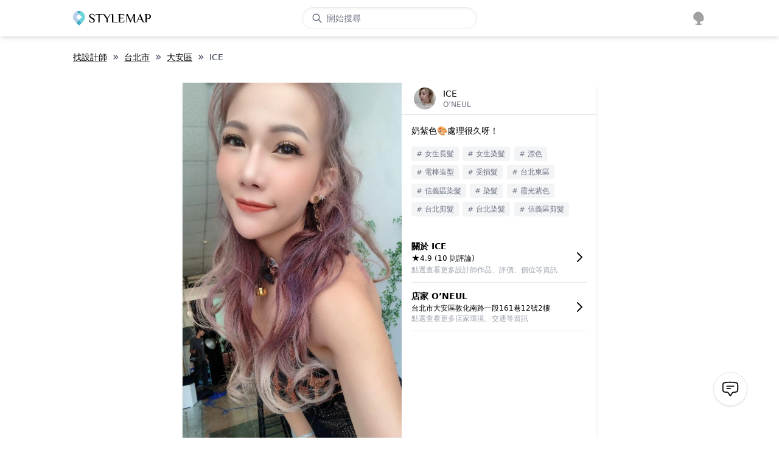

--- FILE ---
content_type: application/javascript; charset=UTF-8
request_url: https://cdn-next.style-map.com/_next/static/chunks/pages/index-eb4dcf8e6a743ca9.js
body_size: 4139
content:
(self.webpackChunk_N_E=self.webpackChunk_N_E||[]).push([[5405],{75160:function(e,t,s){"use strict";var r=s(95318);t.Z=void 0;var n=r(s(64938)),a=s(85893),i=(0,n.default)((0,a.jsx)("path",{d:"M14.43 10 12 2l-2.43 8H2l6.18 4.41L5.83 22 12 17.31 18.18 22l-2.35-7.59L22 10z"}),"StarRate");t.Z=i},97873:function(e,t,s){"use strict";s.d(t,{Z:function(){return n}});var r=s(85893);function n(e){var t=e.title,s=e.subtitle,n=e.src,a=e.children,i=e.center,c=e.type,l=void 0===c?"cover":c;return(0,r.jsxs)("div",{className:"md:h-screen max-h-[30rem] relative",children:[(0,r.jsx)("div",{className:"absolute inset-0 -z-1",children:(0,r.jsx)(C.Image,{className:"w-full h-full",type:l,src:n})}),(0,r.jsx)("div",{className:"bg-black/20 h-full",children:(0,r.jsxs)("div",{className:"container flex h-full items-center",children:[(0,r.jsx)("div",{className:"flex-1 text-white",children:(0,r.jsxs)("div",{className:"py-24 text-center text-shadow-lg",children:[(0,r.jsx)("div",{className:"text-2xl pb-2 md:text-3xl",children:t}),(0,r.jsx)("div",{className:"text-2xl md:text-3xl",children:s}),(0,r.jsx)("div",{className:cn("translate-y-8",{hidden:!i}),children:a})]})}),!i&&a]})})]})}},25459:function(e,t,s){"use strict";s.d(t,{Z:function(){return a}});var r=s(75160),n=s(85893);function a(e){var t=e.stylist,s=e.userBookingDic,a=e.bookingSuccessCallback,l=e.updateCallback,o=e.serviceCategory,d=useI18n(),u=t.user,m=t.usedQuota,x=t.services,f=t.studio,p=t.minDiscountRatio,v=c(u.id,s,m,x,o,p,d),g=v.btnDisable,j=v.tags,N=v.btnText,y=v.currentDiscount,b=v.otherDiscountDic,w=i(m),k=y.originPrice,D=y.price,I=y.labelText;return(0,n.jsx)("div",{className:"hover:bg-gray-100 cursor-pointer",onClick:function(){return h.openEventStylist({userId:u.id,studioId:f.id,btnDisable:g,btnText:N,labelText:I,remainQuotaLabel:w,currentDiscount:y,otherDiscountDic:b,callback:a,updateCallback:l})},children:(0,n.jsxs)("div",{className:"container flex pb-4 flex-wrap",children:[(0,n.jsxs)("div",{className:"flex-1",children:[(0,n.jsxs)("div",{className:"flex flex-wrap",children:[(0,n.jsx)("div",{className:"shrink-0 pt-5 md:mt-1",children:(0,n.jsx)(C.Image,{src:t.user.avatar,className:"w-16 h-16 mr-1 md:mr-2 md:w-24 md:h-24 lg:w-28 lg:h-28 rounded-full"})}),(0,n.jsxs)("div",{className:"flex-1 space-y-[0.15rem] pt-5 px-2 md:space-y-1 lg:space-y-2",children:[(0,n.jsxs)("div",{children:[(0,n.jsxs)("div",{className:"flex items-center justify-between space-x-1 md:justify-start md:space-x-2",children:[(0,n.jsx)("div",{className:"font-medium md:mt-2 lg:mt-4",children:t.user.name}),!!I&&(0,n.jsx)("div",{className:"py-1 px-2 tracking-widest text-white bg-gray-600 rounded-[4px] text-xs md:mt-2 lg:mt-4",children:I})]}),(0,n.jsx)("div",{className:"text-sm tracking-wider text-gray-700 line-clamp-1 pb-1 md:pb-0 pt-1 lg:pt-2",children:f.address})]}),(0,n.jsxs)("div",{className:"flex md:flex-wrap",children:[(0,n.jsx)("div",{className:"md:w-full",children:(0,n.jsxs)("div",{className:"shrink-0 flex items-center text-gray-700 space-x-1 mr-2",children:[(0,n.jsx)("span",{className:"text-yellow-400 -translate-y-0.5 text-sm",children:(0,n.jsx)(r.Z,{fontSize:"inherit"})}),(0,n.jsxs)("span",{className:"text-xs",children:[t.$rating," (",d("page:userId.ratingCount",{count:t.$ratingCount}),")"]})]})}),(0,n.jsxs)("div",{className:"flex items-center md:mt-2 tracking-wider",children:[(0,n.jsxs)("div",{className:"text-cyan-800 text-[1.05rem] font-medium hidden md:block",children:["NT$",D]}),(0,n.jsxs)("div",{className:"text-gray-400 line-through ml-2 text-sm hidden md:block",children:["$",k]})]})]}),(0,n.jsx)("div",{className:"hidden md:block",children:(0,n.jsx)("div",{className:"text-xs flex flex-wrap items-center tracking-widest",children:j.map((function(e){return(0,n.jsx)("div",{className:"py-1 px-2 mr-2 bg-gray-100 text-gray-500 rounded-[4px]",children:e},e)}))})})]})]}),(0,n.jsxs)("div",{className:"px-1 pt-1 flex items-center md:hidden",children:[(0,n.jsxs)("div",{className:"flex items-center flex-1 tracking-wider",children:[(0,n.jsxs)("div",{className:"text-cyan-800 font-medium line-clamp-1",children:["NT$",D]}),(0,n.jsxs)("div",{className:"text-gray-400 line-through text-sm ml-1 line-clamp-1",children:["$",k]})]}),(0,n.jsx)("div",{className:"text-xs flex flex-wrap items-center tracking-widest",children:j.map((function(e){return(0,n.jsx)("div",{className:"py-1 px-2 ml-2 bg-gray-100 text-gray-500 rounded-[4px]",children:e},e)}))})]})]}),(0,n.jsx)("div",{className:"w-full md:w-1/2 shrink-0 py-3 flex",children:t.customCovers.map((function(e){return(0,n.jsx)("div",{className:"w-1/3 px-1 lg:px-2",children:(0,n.jsx)("div",{children:(0,n.jsx)(C.Image,{src:e.coverUrl,className:"pt-[133%] rounded-[5px] shadow"})})},e.postId)}))})]})})}var i=function(){return""},c=function(e,t,s,r,n,a,c){var o=store.stylistEventRuleDic;if(!t)return l(o.newUser,i(s),s,r,n,a,c);var d=t[e];if(!d)return l(o.newCustomer,i(s),s,r,n,a,c);if(d[2]){var u=l(o.newCustomer,"\u5df2\u9ad4\u9a57",s,r,n,a,c);return{btnDisable:!0,tags:u.tags,btnText:"\u5df2\u9ad4\u9a57",currentDiscount:u.currentDiscount,otherDiscountDic:u.otherDiscountDic}}var m=l(o.newCustomer,"\u5df2\u9810\u7d04",s,r,n,a,c);return{btnDisable:!0,tags:m.tags,btnText:"\u5df2\u9810\u7d04",currentDiscount:m.currentDiscount,otherDiscountDic:m.otherDiscountDic}},l=function(e,t,s,r,n,a,i){for(var c=null,l={},d=[],u=function(u){var m=e[u],x=m.quota,h=m.haircutRatio,f=m.othersRatio;return s>=x?"continue":(d=[],r.forEach((function(e){var s=e.service,r=e.minPrice,u=e.maxPrice,m=store.stylistEventServiceIdDic[s.id];if(m){var x=Math.max("haircut"===m?h:f,a),p=Math.ceil(r*x),v=Math.ceil(u*x),g=i("common:service.category.".concat(m)),j="".concat(g).concat(10*x,"\u6298"),N=o(r,u),y=o(p,v),b="".concat(i("common:originalPrice"),": ").concat(getPriceRangeText(r,u,i)),w=getPriceRangeText(p,v,i),k="".concat(10*x).concat(i("common:discount.discountType.priceOff")),D=s.name,C=function(e,t){switch(e){case"haircut":return"\u6d17\u526a".concat(10*t,"\u6298");case"dye":case"perm":return"\u67d3\u71d9".concat(10*t,"\u6298");case"nail":return"\u7f8e\u7532".concat(10*t,"\u6298");case"hairGrowth":return"\u80b2\u9aee".concat(10*t,"\u6298");default:return""}}(m,x);d.includes(C)||d.push(C);var I={tag:j,originPrice:N,price:y,labelText:t,title:D,originalRange:b,range:w,discountRatio:k};m!==n?l[m]=I:c=I}})),c?{v:{btnDisable:!1,tags:d,btnText:"\u7acb\u5373\u5831\u540d",currentDiscount:c,otherDiscountDic:l}}:"break")},m=0;m<e.length;m+=1){var x=u(m);if("continue"!==x){if("break"===x)break;if("object"===typeof x)return x.v}}return{btnDisable:!0,tags:d,btnText:"\u672a\u958b\u653e",currentDiscount:c={tag:"\u672a\u958b\u653e",originPrice:"NA",price:"NA",labelText:t},otherDiscountDic:l}},o=function(e,t){if(e<0)return t.format();var s=e.format();return e!==t?"".concat(s,"\u8d77"):s}},24157:function(e,t,s){"use strict";s.d(t,{Z:function(){return n}});var r=s(85893);function n(e){var t=e.tags,s=useI18n();return(0,r.jsxs)("div",{className:"md:container md:mb-12",children:[(0,r.jsx)("div",{className:"text-[1.2rem] md:text-[1.5rem] font-medium py-10 text-center md:text-left",children:"\u767c\u73fe\u4e0b\u4e00\u6b21\u7684\u9aee\u578b\u9748\u611f"}),(0,r.jsx)("div",{className:"grid gap-[2px] md:gap-1 grid-cols-2 md:grid-cols-3",children:t.map((function(e){return(0,r.jsx)(a,{tag:e},e.id)}))}),(0,r.jsx)("div",{className:"text-center py-5",children:(0,r.jsx)(C.Link,{href:h.path.styles(),children:(0,r.jsx)(C.Button,{className:"w-[20rem]",children:s("common:readMore")})})})]})}var a=function(e){var t,s,n,a=e.tag,i=function(e){var t=e.src,s=e.alt,n=e.className;return t?(0,r.jsx)(C.Image,{src:t,className:n,alt:s}):(0,r.jsx)("div",{className:cn("bg-gray-100",n)})};return(0,r.jsxs)("div",{className:"relative",children:[(0,r.jsxs)("div",{className:"flex space-x-[1px] md:space-x-[2px]",children:[(0,r.jsx)("div",{className:"flex-[2_0_0%] m-0",children:i({src:null===(t=a.covers[0])||void 0===t?void 0:t.firstPhoto.url,className:"pt-[100%]",alt:a.name})}),(0,r.jsxs)("div",{className:"flex-1 flex flex-col space-y-[1px] md:space-y-[2px]",children:[i({src:null===(s=a.covers[1])||void 0===s?void 0:s.firstPhoto.url,className:"pt-[100%]",alt:a.name}),i({src:null===(n=a.covers[2])||void 0===n?void 0:n.firstPhoto.url,className:"pt-[100%]",alt:a.name})]})]}),(0,r.jsx)(C.Link,{href:h.path.style({id:a.id}),noUnderline:!0,className:"absolute inset-0 bg-black/50 text-white flex items-center justify-center text-[1.4rem] opacity-100 hover:backdrop-blur-sm hover:bg-black/70 transition-all",children:(0,r.jsxs)("div",{className:"line-clamp-1",children:["# ",a.name]})})]})}},96940:function(e,t,r){"use strict";r.r(t),r.d(t,{__N_SSG:function(){return j},default:function(){return N}});var n=r(97873),a=r(85893);function i(){var e=useI18n();return(0,a.jsx)(n.Z,{src:cdn("next/hero/root-1.jpg"),title:e("page:referralCode.hero.title"),subtitle:e("page:referralCode.hero.subtitle")})}function c(){var e=useI18n();return(0,a.jsxs)("div",{className:"mt-2 md:container mb-5 md:mb-10",children:[(0,a.jsx)("div",{className:"text-[1.2rem] md:text-[1.5rem] font-medium py-10 text-center md:text-left",children:"\u5c0b\u627e\u9019\u4e00\u6b21\u7684\u512a\u8cea\u670d\u52d9"}),(0,a.jsx)("div",{className:"space-y-12 flex flex-col sm:px-3 md:px-0",children:(0,a.jsx)(l,{src:cdn("next/referral-code/sinliya.jpg"),href:h.path.studioEvents(),t:e,title:e("common:mutualBenefit.title"),paragraph:e("common:mutualBenefit.description")})})]})}var l=function(e){var t=e.src,s=e.href,r=e.title,n=e.paragraph,i=e.t;return(0,a.jsxs)("div",{className:"flex-1 block flex sm:space-x-6 flex-col sm:flex-row lg:space-x-8",children:[(0,a.jsx)("div",{className:"cursor-pointer",children:(0,a.jsx)(C.Link,{href:s,children:(0,a.jsx)(C.Image,{className:"aspect-w-16 aspect-h-9 shadow-md sm:min-w-[20rem] lg:min-w-[25rem]",src:t})})}),(0,a.jsxs)("div",{className:"px-6 sm:px-0 py-3 lg:mt-3",children:[(0,a.jsx)("div",{className:"py-3 lg:py-4",children:(0,a.jsx)("div",{className:"text-xl sm:text-[1.3rem] md:text-2xl font-medium",children:r})}),(0,a.jsx)("p",{className:"font-light",dangerouslySetInnerHTML:{__html:n}}),(0,a.jsx)("div",{className:"mt-3",children:(0,a.jsx)(C.Link,{href:s,children:(0,a.jsx)(C.Button,{children:i("common:readMore")})})})]})]})},o=r(24157),d=r(30266),u=r(809),m=r.n(u),x=r(25459),f=r(53570);function p(e){var t=e.stylists,r=useI18n(),n=useCurrent(),i=n.user,c=n.ws,l=useStatic({userBookingDic:null}),o=l.state,u=l.mutate;useEffect((function(){g()}),[i]),useEffect((function(){return p(),v}),[c]);var p=function(){1===(null===c||void 0===c?void 0:c.readyState)&&c.send(JSON.stringify({stylistEvent:"connect"}))},v=function(){1===(null===c||void 0===c?void 0:c.readyState)&&c.send(JSON.stringify({stylistEvent:"disconnect"}))};s.UsedQuotaUpdate=function(e){var s=e.stylistId,r=e.usedQuota,n=t.find((function(e){return e.id==s}));n&&n.usedQuota!==r&&(n.usedQuota=r,u())};var g=function(){var e=(0,d.Z)(m().mark((function e(){var t;return m().wrap((function(e){for(;;)switch(e.prev=e.next){case 0:if(i){e.next=2;break}return e.abrupt("return",u({userBookingDic:null}));case 2:return e.next=4,(0,f.Z)();case 4:if((t=e.sent).length){e.next=7;break}return e.abrupt("return",u({userBookingDic:null}));case 7:o.userBookingDic=t.reduce((function(e,t){var s=t.state,r=t.stylistUserId;return e[r]||(e[r]={}),e[r][s]=!0,e}),{}),u();case 9:case"end":return e.stop()}}),e)})));return function(){return e.apply(this,arguments)}}(),j=function(e,s){var r=t.find((function(t){return t.id==e}));r&&r.usedQuota!==s&&(r.usedQuota=s,u())};return(0,a.jsxs)("div",{className:"mt-2 mb-5",children:[(0,a.jsx)("div",{className:"md:container text-[1.2rem] md:text-[1.5rem] font-medium pt-10 pb-6 text-center md:text-left",children:"\u9650\u91cf\u9ad4\u9a57\u6d3b\u52d5"}),t.map((function(e){return(0,a.jsx)(x.Z,{stylist:e,userBookingDic:o.userBookingDic,bookingSuccessCallback:g,updateCallback:j,serviceCategory:"haircut"},e.id)})),(0,a.jsx)("div",{className:"text-center pb-5",children:(0,a.jsx)(C.Link,{href:h.path.stylistEvents(),children:(0,a.jsx)(C.Button,{className:"w-[20rem]",children:r("common:readMore")})})})]})}var v=r(94848);function g(e){var t=e.initData;return(0,a.jsxs)("div",{children:[(0,a.jsx)(i,{}),(0,a.jsx)(c,{}),(0,a.jsx)(p,{stylists:t.stylists}),(0,a.jsx)(o.Z,{tags:t.tags}),(0,a.jsx)("div",{className:"bg-gray-50",children:(0,a.jsx)(v.Z,{})})]})}var j=!0;function N(e){var t=useI18n(),s=t.seo.title("root"),r=t("seo:root.description"),n=h.path.full.root();return(0,a.jsxs)(a.Fragment,{children:[(0,a.jsxs)(C.Head,{children:[h.seo({title:s,description:r}),h.ldjson({"@context":"http://schema.org/","@type":"WebSite",url:n,name:"StyleMap",author:{sameAs:["https://www.facebook.com/stylemappage","https://www.instagram.com/stylemap_official","https://www.youtube.com/channel/UC1aaEXUQV-HWYokTNAejL-A"],"@type":"Organization"}}),h.ldjson({"@context":"http://schema.org/","@type":"FAQPage","@id":n,headline:s,mainEntity:[{"@type":"Question",name:t("seo:faq.question1"),acceptedAnswer:{"@type":"Answer",text:t("seo:faq.answer1",{url:n})}},{"@type":"Question",name:t("seo:faq.question2"),acceptedAnswer:{"@type":"Answer",text:t("seo:faq.answer2",{url:n})}}]})]}),(0,a.jsx)(g,{initData:e})]})}},53570:function(e,t,s){"use strict";s.d(t,{Z:function(){return c}});var r=s(30266),n=s(809),a=s.n(n),i="\nquery UserBookingRecords {\n    userBookingRecords {\n      state\n      stylistUserId\n    }\n  }\n";function c(){return l.apply(this,arguments)}function l(){return(l=(0,r.Z)(a().mark((function e(){var t,s;return a().wrap((function(e){for(;;)switch(e.prev=e.next){case 0:return e.next=2,request(i);case 2:return t=e.sent,s=t.userBookingRecords,e.abrupt("return",s);case 5:case"end":return e.stop()}}),e)})))).apply(this,arguments)}},78581:function(e,t,s){(window.__NEXT_P=window.__NEXT_P||[]).push(["/",function(){return s(96940)}])}},function(e){e.O(0,[3353,5772,4848,9774,2888,179],(function(){return t=78581,e(e.s=t);var t}));var t=e.O();_N_E=t}]);
//# sourceMappingURL=index-eb4dcf8e6a743ca9.js.map